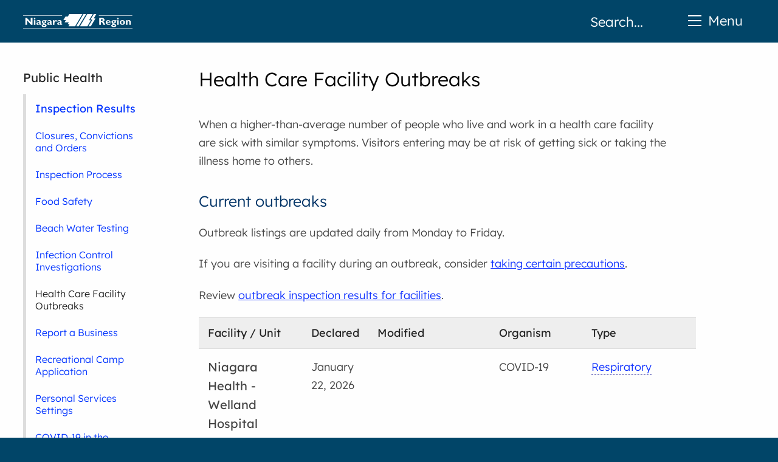

--- FILE ---
content_type: text/html; charset=utf-8
request_url: https://www.niagararegion.ca/health/inspect/outbreaks.aspx
body_size: 20896
content:


<!DOCTYPE HTML>
<HTML lang="en">
<HEAD>
<SCRIPT SRC='https://www.google.com/recaptcha/api.js' ASYNC DEFER></SCRIPT>

<SCRIPT TYPE="text/javascript">
<!--
	
	function GCaptchaFormSubmit(token)
	{
		//document.getElementById("committeeform").submit();
		
		document.getElementsByClassName('form_table')[0].submit();
	}
	
	function CheckFileSize(input)
	{
		var file = input.files[0];
		
		if (file)
		{
			if(file.size >= 5000000)
			{
				alert("Your file is too large. Submit a file less than 5 MB");
				input.value = "";
			}
			else if ( (file.size + globalFileSizeLimit) > 10000000 )
			{
				alert("All files being submitted must be less than 10 MB total");
				input.value = "";	
			}
			else
			{
				globalFileSizeLimit += file.size;
			}
		}
	}
	
//-->
</SCRIPT>


<TITLE>Health Care Facility Outbreaks - Niagara Region, Ontario</TITLE>
<!-- Keywds -->
<!-- Descptn -->
<META NAME="expires" CONTENT="YYYYMMDD">

<STYLE TYPE="text/css">
<!--	
	@media print {
		.form_table
		{
			display:none!important;	
		}
	}
	
	.highlight TD
	{
		animation:highlightrow 5s;
	}
	
	@keyframes highlightrow{
		from {background-color: #ffff99;}
		to {background-color: transparent;}
	}
	
-->
</STYLE>

<LINK REL="stylesheet" TYPE="text/css" HREF="/include/styles/tables.css" />

<LINK REL="stylesheet" TYPE="text/css" HREF="/include/styles/forms.css" />

<LINK REL="stylesheet" TYPE="text/css" HREF="/include/styles/definition.css" />

<link type="text/css" rel="stylesheet" href="//ajax.googleapis.com/ajax/libs/jqueryui/1.8/themes/base/jquery-ui.css">
<script type="text/javascript" src="//ajax.googleapis.com/ajax/libs/jquery/1.5/jquery.min.js"></script>
<script type="text/javascript" src="//ajax.googleapis.com/ajax/libs/jqueryui/1.8/jquery-ui.min.js"></script>


<META PROPERTY="twitter:card" CONTENT="summary">
<META PROPERTY="og:image" CONTENT="https://niagararegion.ca/icon-facebook.gif?q=1">
<META http-equiv="Content-Type" CONTENT="text/html;charset=utf-8">
<META NAME="viewport" CONTENT="width=device-width, initial-scale=1.0, maximum-scale=5.0, user-scalable=1" />
<META NAME="theme-color" CONTENT="#014568"/>

<META NAME="DATE" CONTENT="Tue, 27 May 2025 10:50:27 EST">


<LINK REL="preload stylesheet" AS="style" TYPE="text/css" HREF="/include/styles/styles-global.css"/>

<LINK REL="preload stylesheet" AS="style" TYPE="text/css" HREF="/include/styles/basic-elements.css"/>

<LINK REL="manifest" HREF="/include/scripts/manifest.json"/>




</HEAD>
<BODY>

<DIV id="divGlobalDebug"></DIV>

<DIV ID="divGlobalServiceDisruption"><DIV>
	<!-- <DIV STYLE="background:#ffd440; color:#000; padding:20px; width:100%; text-align:center; box-sizing:border-box;">
		<STRONG>Due to winter weather, some programs and services may be closed or cancelled. <a href="/service-disruptions/default.aspx">Learn about closures</a>.</STRONG> </DIV> -->

</DIV></DIV>

<DIV ID="global_container" role="main">

<DIV ID="global_screen" CLASS="global_mobile_padding">

	<!-- START CONTENT -->
	
		
		<DIV CLASS="global_inner_content_container">
		
	
			
			<DIV ID="global_content">
			
		

<H1>Health Care Facility Outbreaks</H1>

<P>When a higher-than-average number of people who live and work in a health care facility are sick with similar symptoms. Visitors entering may be at risk of getting sick or taking the illness home to others.</P>

<H2>Current outbreaks</H2>
<p>Outbreak listings are updated daily from Monday to Friday.</p>


    	<P>If you are visiting a facility during an outbreak, consider  <A HREF="#precautions">taking certain precautions</A>.</P>

      

          <P>Review <a href="/health/inspect/">outbreak inspection results for facilities</a>.</P>
          
      
    	<TABLE CLASS="table_content_divider_spaced full_width mobilePivot">
        	<TR>
            	<TH>Facility / Unit</TH>
                <TH>Declared</TH>
                <TH>Modified</TH>
                <TH>Organism</TH>
                <TH>Type</TH>
                <TH></TH>
            </TR>
    
    	<TR CLASS="">
        	<TD WIDTH="30%">
				<STRONG CLASS="fontUp">Niagara Health - Welland Hospital</STRONG><BR>
                <A HREF="https://www.google.ca/maps?q=65 Third St.
				Welland">
				65 Third St.</A><BR>
                Welland<BR>
                905-732-6111<BR/><BR/>
				4th Floor
                
           	</TD>
            
            <TD>
				January 22, 2026
           	</TD>
            <TD>
            	<BR/>
                
            </TD>            
            <TD>
               	COVID-19
        		
           	</TD>
            
            <TD>
                <A HREF="javascript:;" CLASS="definition" ONMOUSEOVER="show_hide_box(this, 'Respiratory', 'Symptoms may include fever, sore throat, cough and feeling unwell');" ONMOUSEOUT="show_hide_box(this);">Respiratory</A>
           	</TD>
            
            <TD>
				
           	</TD>            
       	</TR>    
    
    	<TR CLASS="">
        	<TD WIDTH="30%">
				<STRONG CLASS="fontUp">Crescent Park Lodge</STRONG><BR>
                <A HREF="https://www.google.ca/maps?q=4 Hagey Ave.
				Fort Erie">
				4 Hagey Ave.</A><BR>
                Fort Erie<BR>
                905-871-8330<BR/><BR/>
				Facility Wide
                
           	</TD>
            
            <TD>
				January 19, 2026
           	</TD>
            <TD>
            	January 22, 2026<BR/>
                Organism IdentifiedUnit/Floor Modified
            </TD>            
            <TD>
               	Norovirus/ Norwalk-like virus
        		
           	</TD>
            
            <TD>
                <A HREF="javascript:;" CLASS="definition" ONMOUSEOVER="show_hide_box(this, 'Gastroenteritis', 'Symptoms may include diarrhea, nausea and vomiting');" ONMOUSEOUT="show_hide_box(this);">Gastroenteritis</A>
           	</TD>
            
            <TD>
				
           	</TD>            
       	</TR>    
    
    	<TR CLASS="">
        	<TD WIDTH="30%">
				<STRONG CLASS="fontUp">Chippawa Creek at Bella Care Residence</STRONG><BR>
                <A HREF="https://www.google.ca/maps?q=8720 Willoughby Drive
				Niagara Falls">
				8720 Willoughby Drive</A><BR>
                Niagara Falls<BR>
                905-295-2727<BR/><BR/>
				Falls Unit
                
           	</TD>
            
            <TD>
				January 13, 2026
           	</TD>
            <TD>
            	<BR/>
                
            </TD>            
            <TD>
               	Influenza A
        		
           	</TD>
            
            <TD>
                <A HREF="javascript:;" CLASS="definition" ONMOUSEOVER="show_hide_box(this, 'Respiratory', 'Symptoms may include fever, sore throat, cough and feeling unwell');" ONMOUSEOUT="show_hide_box(this);">Respiratory</A>
           	</TD>
            
            <TD>
				
           	</TD>            
       	</TR>    
    
    	<TR CLASS="">
        	<TD WIDTH="30%">
				<STRONG CLASS="fontUp">Heidehof Home for the Aged</STRONG><BR>
                <A HREF="https://www.google.ca/maps?q=600 Lake St.
				St. Catharines">
				600 Lake St.</A><BR>
                St. Catharines<BR>
                905-935-3344<BR/><BR/>
				2nd Floor 
                
           	</TD>
            
            <TD>
				January 8, 2026
           	</TD>
            <TD>
            	<BR/>
                
            </TD>            
            <TD>
               	Unknown
        		
           	</TD>
            
            <TD>
                <A HREF="javascript:;" CLASS="definition" ONMOUSEOVER="show_hide_box(this, 'Respiratory', 'Symptoms may include fever, sore throat, cough and feeling unwell');" ONMOUSEOUT="show_hide_box(this);">Respiratory</A>
           	</TD>
            
            <TD>
				
           	</TD>            
       	</TR>    
    
    	<TR CLASS="">
        	<TD WIDTH="30%">
				<STRONG CLASS="fontUp">The Grand Canal Retirement Residence</STRONG><BR>
                <A HREF="https://www.google.ca/maps?q=439 King Street
				Welland">
				439 King Street</A><BR>
                Welland<BR>
                289-480-0125<BR/><BR/>
				Entire Facility
                
           	</TD>
            
            <TD>
				January 7, 2026
           	</TD>
            <TD>
            	January 22, 2026<BR/>
                Organism Identified
            </TD>            
            <TD>
               	Human Coronaviruses
        		<BR/>Note: This is not the Novel Coronavirus (2019-nCoV)
           	</TD>
            
            <TD>
                <A HREF="javascript:;" CLASS="definition" ONMOUSEOVER="show_hide_box(this, 'Respiratory', 'Symptoms may include fever, sore throat, cough and feeling unwell');" ONMOUSEOUT="show_hide_box(this);">Respiratory</A>
           	</TD>
            
            <TD>
				
           	</TD>            
       	</TR>    
    
    	</TABLE>
    



<!---
<A NAME="emails"></A>
<FORM ID="subForm" CLASS="js-cm-form form_table" ACTION="https://www.createsend.com/t/subscribeerror?description=" METHOD="post" DATA-ID="2BE4EF332AA2E32596E38B640E9056195B841BD47D5F255BAEEFF906C04C6236D03BF566E97A717245B3FACD4447AC6F2FCF97AC576E13D9C5D2C16E17148A5B">
	<DIV>  
    	
        <H3>Sign-up for Email Alerts</H3>
                
        <P><LABEL FOR="fieldName"><SPAN>Name</SPAN>
     	<INPUT ID="fieldName" NAME="cm-name" CLASS="field_fullname" TYPE="text" /></LABEL>
        </P>
        
        <P><LABEL FOR="fieldEmail"><SPAN>Email</SPAN>
		<INPUT ID="fieldEmail" NAME="cm-vhhitl-vhhitl" TYPE="email" CLASS="js-cm-email-input field_email" REQUIRED /></LABEL>
        </P>
        
        <P><BUTTON CLASS="js-cm-submit-button submit" TYPE="submit">Subscribe</BUTTON></P>
        
  	</DIV>
</FORM>

<SCRIPT TYPE="text/javascript" SRC="https://js.createsend1.com/javascript/copypastesubscribeformlogic.js"></SCRIPT>
-->
					
<H2>Prevent the spread of infection</H2>
<p>Niagara Region Public Health works with facilities and provide infection prevention and control best practices to manage outbreaks.</p>
<p>Watch the <a href="https://www.youtube.com/watch?v=LebqZmmY9E0&feature=youtu.be">COVID-19 in Niagara outbreak management video</a>.</p>
<p>For more information, call 905-688-8248 ext. 7590 or 1-888-505-6074 (Monday to Friday, 8:30 a.m. - 4:30 p.m.).</p>
<!--
<H2><A NAME="precautions"></A>Precautions Taken During an Outbreak</H2>

<P>When a health care facility has an outbreak, the following measures are put into place to help decrease the spread of illness:</P>

<UL CLASS="spacing">
	<LI>Keeping sick residents in their rooms</LI>
    <LI>Keeping residents that are not sick on their own units</LI>
    <LI>No group activities</LI>
	<LI>Increased housekeeping on the unit or throughout the facility</LI>
    <LI>Limiting visitors</LI>
    <LI>Visitors to visit only their family member(s)</LI>
</UL>


<H2>Visiting a Health Care Facility During an Outbreak</H2>

<UL CLASS="spacing">
	<LI>Do not visit if you are ill</LI>
    <LI>Check in at the reception or front desk upon arrival</LI>
    <LI>Clean your hands before entering and exiting the building and before and after visiting</LI>
    <LI>Visit only your family member</LI>
    <LI>Limit foods that you bring into a facility for your family members to eat, spoiled food can cause illness</LI>
    <LI>Adhere to all infection control measures provided to you by the facility</LI>
    <LI>Make sure your routine vaccinations are up to date</LI>
    <LI>Everyone in the family should get their flu shot every year.  If you are protected from the flu you cannot pass it on to loved ones.</LI>
</UL> 
  
<H2>Prevent the Spread of Infection</H2>

<P>We work with facilities and provide infection prevention and control best practices to prevent outbreaks.</P>

<P>Follow these steps to help <A HREF="/health/vaccinations/flu/stop-the-spread.aspx">stop the spread of the infection</A>.</P>

<P>For more information, call 905-688-8248 ext. 7330 or 1-888-505-6074 (Monday to Friday, 8:30 a.m. - 4:30 p.m.).</P> --->



<DIV ID="global_bottom_nav">
	
	<DIV CLASS="global_inner_content_container">
		
		<FORM NAME="pg_feedback" ID="page_feedback" CLASS="">
			
			<FIELDSET ROLE="group" ARIA-LABEL="Page Feedback">
			
				<LEGEND>Page Feedback</LEGEND>
				
				<SPAN>Did you find what you were looking for today?</SPAN>
				
				<LABEL FOR="glbl_page_fb_yes"><INPUT TYPE="radio" ID="glbl_page_fb_yes" NAME="page_fb" CLASS="page_fb_yes" VALUE="Y" ONCLICK="feedback_click('y')">Yes</LABEL>
				
				<LABEL FOR="glbl_page_fb_no"><INPUT TYPE="radio" ID="glbl_page_fb_no" NAME="page_fb" CLASS="page_fb_no" VALUE="N" ONCLICK="feedback_click('n')">No</LABEL>
				
				<INPUT TYPE="hidden" NAME="referer" VALUE="">
			
			</FIELDSET>
					
			<INPUT TYPE="submit" CLASS="hide" VALUE="Submit your Feedback">
			
		</FORM>
	
	</DIV>

</DIV>


</DIV>
<!-- END GLOBAL CONTENT -->

<!-- LEFT NAV -->
<DIV ID="global_left_nav" role="navigaton" aria-label="Secondary"><H2><A HREF="/health" CLASS=" TITLE="Public Health">Public Health</A></H2><H3><A HREF="/health/inspect/" CLASS="firstHeader" TITLE="Inspection Results">Inspection Results</A></H3><UL CLASS="extraIndent">
<LI CLASS="first_link"><A HREF="/health/inspect/closures-and-convictions.aspx" TITLE="Closures, Convictions and Orders" CLASS="fxRippleDark ">Closures, Convictions and Orders</A></LI>
<LI><A HREF="/health/inspect/inspection-process.aspx" TITLE="Inspection Process" CLASS="fxRippleDark ">Inspection Process</A></LI>
<LI><A HREF="/living/health_wellness/food-safety/default.aspx" TITLE="Food Safety" CLASS="fxRippleDark ">Food Safety</A></LI>
<LI><A HREF="/living/water/beaches/default.aspx" TITLE="Beach Water Testing" CLASS="fxRippleDark ">Beach Water Testing</A></LI>
<LI><A HREF="/living/health_wellness/inspect/ipac/default.aspx" TITLE="Infection Control Investigations" CLASS="fxRippleDark ">Infection Control Investigations</A></LI>
<LI><A HREF="/health/inspect/outbreaks.aspx"  TITLE="Health Care Facility Outbreaks" CLASS="fxRippleDark  on_page">Health Care Facility Outbreaks</A></LI>
<LI><A HREF="/mailto.aspx?email=inspect&name=Report+a+Business&subject=Business Health and Safety Inspection" TITLE="Report a Business" CLASS="fxRippleDark ">Report a Business</A></LI>
<LI><A HREF="/health/inspect/camps.aspx" TITLE="Recreational Camp Application" CLASS="fxRippleDark ">Recreational Camp Application</A></LI>
<LI><A HREF="/health/inspect/personal-services.aspx" TITLE="Personal Services Settings" CLASS="fxRippleDark ">Personal Services Settings</A></LI>
<LI><A HREF="/health/covid-19/reopen/workplace-exposure.aspx" TITLE="COVID-19 in the Workplace" CLASS="fxRippleDark ">COVID-19 in the Workplace</A></LI>
<LI><A HREF="/health/inspect/disclaimer.aspx" TITLE="Disclaimer" CLASS="fxRippleDark ">Disclaimer</A></LI>
</UL>
	
</DIV>
<!-- END LEFT NAV -->

</DIV>
<!-- END GLOBAL INNER CONTENT CONTAINER -->

</DIV>
<!-- END GLOBAL SCREEN -->

<DIV ID="global_header">
	
	<DIV ID="global_navigation" ROLE="navigation" aria-label="Primary" CLASS="global_inner_content_container">
		
		<DIV ID="gobal_home_logo"><A HREF="/default.aspx">Home</A></DIV>
		
		<DIV ID="global_top_menu">

	<UL>
		<LI>
			<A HREF="javascript:;" ID="global_menu_button">
			<SPAN CLASS="globalMenuSpan"></SPAN>
			<SPAN CLASS="globalMenuSpan"></SPAN>
			<SPAN CLASS="globalMenuSpan"></SPAN>Menu</A>
			<UL>
				<LI><A HREF="/business/default.aspx?topnav=1" CLASS="fxRippleLight">Business and Development</A></LI>
				<LI><A HREF="/government/hr/careers/default.aspx?topnav=1" CLASS="fxRippleLight">Careers, Job Opportunities</A></LI>
				<LI><A HREF="/living/childcare/default.aspx?topnav=1" CLASS="fxRippleLight">Child Care, Assistance</A></LI>
				<LI><A HREF="/waste/default.aspx?topnav=1" CLASS="fxRippleLight">Garbage, Recycling and Organics</A></LI>
				<LI><A HREF="/government/default.aspx" CLASS="fxRippleLight">Government and Council</A></LI>
				<LI><A HREF="/health/default.aspx?topnav=1" CLASS="fxRippleLight">Health and Safety</A></LI>				
				<LI><A HREF="/government/budget-taxes/default.aspx?topnav=1" CLASS="fxRippleLight">Property Taxes</A></LI>
				<LI><A HREF="/living/provincial-offences/default.aspx?topnav=1" CLASS="fxRippleLight">Provincial Courts, By-laws</A></LI>
				<LI><A HREF="/living/seniors/default.aspx?topnav=1" CLASS="fxRippleLight">Seniors Services, Long-term Care</A></LI>
				<LI><A HREF="/social-services/default.aspx?topnav=1" CLASS="fxRippleLight">Social Assistance</A></LI>
				<LI><A HREF="/transportation/default.aspx?topnav=1" CLASS="fxRippleLight">Transportation, Roads, Trails</A></LI>
				<LI><A HREF="/water_wastewater/default.aspx?topnav=1" CLASS="fxRippleLight">Water and Wastewater</A></LI>
			</UL>
		</LI>
	</UL>
	
</DIV><DIV ID="global_search_wrapper">

	<form method="GET" action="/search/default.aspx" name="search" id="searcher" onsubmit="return checkSearchBox()"><label aria-label="Search"><span class="hide">Search</span><input type="TEXT" title="Search" name="query" size="25" maxlength="50" id="search_box" 
placeholder="Search..."></label><input type="submit" value="Search" id="search_button" title="Search our Site"></form>
	
</DIV>
		
	</DIV>

</DIV><DIV ID="global_footer" role="contentinfo">
		
	<DIV CLASS="global_inner_content_container global_mobile_padding">
						
		<P CLASS="global_footer_links">
			<A CLASS="fxRippleLight" HREF="/main/Service.aspx?footer=1">A - Z Services</A>
			<A CLASS="fxRippleLight" HREF="/government/contact/default.aspx?footer=1">Contact Us</A>
			<A CLASS="fxRippleLight" HREF="/government/hr/careers/default.aspx?footer=1">Job Opportunities</A>
			<A CLASS="fxRippleLight" HREF="/more/disclaimer/default.aspx?footer=1">Disclaimer and Privacy</A>
			<A CLASS="fxRippleLight" HREF="/living/accessibility/default.aspx?footer=1">Accessibility</A>
			<A CLASS="fxRippleLight" HREF="/news/default.aspx?footer=1">News and Notices</A>
		</P>
				
		<P>&copy; Niagara Region - 1815 Sir Isaac Brock Way, Thorold, ON, L2V 4T7 - Phone: 905-980-6000, Toll-free: 1-800-263-7215</P>
		
		<P>
			<A HREF="http://www.facebook.com/niagararegion"><IMG CLASS="gllbFooterLogo" ALT="Facebook Logo" SRC="/art/logos/facebook-2018.png"></A>
			<A HREF="http://twitter.com/niagararegion"><IMG CLASS="gllbFooterLogo" ALT="X Logo" SRC="/art/logos/x-logo.png"></A>
			<A HREF="http://www.youtube.com/niagararegionca"><IMG CLASS="gllbFooterLogo" ALT="YouTube Logo" SRC="/art/logos/youtube-2018.png"></A>
			
			<A HREF="https://www.instagram.com/accounts/login/?next=/niagararegionca/"><IMG CLASS="gllbFooterLogo" ALT="Instagram Logo" SRC="/art/logos/instagram-white.png"></A>
			
			<A HREF="https://ca.nextdoor.com/agency-detail/on/niagara/niagara-region/"><IMG CLASS="gllbFooterLogo" ALT="Nextdoor Logo" SRC="/art/logos/nextdoor-white.png"></A>
			
			<A HREF=" https://ca.linkedin.com/company/niagara-region"><IMG CLASS="gllbFooterLogo" ALT="LinkedIn Logo" SRC="/art/logos/linkedin.png"></A>
			
		</P>
		
	</DIV>
	
</DIV>
		

</DIV>
<!-- END GLOBAL CONTAINER -->



<SCRIPT TYPE="text/javascript" ASYNC>
<!-- var serverCurrentMO = 01;  var serverCurrentDD = 26;  var serverCurrentYYYY = 2026;  var serverCurrentDOW = 'Mon';  var serverCurrentHH = 02;  var serverCurrentMM = 04;  var globalDevice = 'D'; //-->
</SCRIPT>



<NOSCRIPT ID="deferred-styles">

	<LINK REL="stylesheet" TYPE="text/css" HREF="/Include/styles/styles-desktop.css" MEDIA="screen and (min-width:961px)"/>
	<LINK REL="stylesheet" TYPE="text/css" HREF="/Include/styles/styles-1200.css" MEDIA="screen and (max-width:1200px)"/>
	<LINK REL="stylesheet" TYPE="text/css" HREF="/Include/styles/styles-960.css" MEDIA="screen and (max-width:960px)"/>
	<LINK REL="stylesheet" TYPE="text/css" HREF="/Include/styles/styles-700.css" MEDIA="screen and (max-width:700px)"/>
	<LINK REL="stylesheet" TYPE="text/css" HREF="/Include/styles/styles-common.css"/>
	<LINK REL="stylesheet" TYPE="text/css" HREF="/Include/styles/brands/niagararegion.css"/>
	<LINK REL="stylesheet" TYPE="text/css" HREF="/Include/styles/printer.css" MEDIA="print"/>
	
</NOSCRIPT>

<SCRIPT ASYNC SRC="/Include/scripts/scripts.js" TYPE="text/javascript"></SCRIPT>

<script async src="https://www.googletagmanager.com/gtag/js?id=G-QLLV78NV6X"></script>

<SCRIPT SRC="/Include/scripts/analytics.js" TYPE="text/javascript"></SCRIPT>

<SCRIPT ASYNC SRC="/include/scripts/loadcss.js" TYPE="text/javascript"></SCRIPT>



</BODY>
</HTML>

--- FILE ---
content_type: text/css
request_url: https://www.niagararegion.ca/include/styles/tables.css
body_size: 1470
content:
	
	.table_content_divider, .table_content_divider_spaced
	{
		border-collapse: collapse;
	}
	
	.table_content_divider P,
	.table_content_divider UL,
	.table_content_divider_spaced P,
	.table_content_divider_spaced UL
	{
		margin-top:0!important;
	}
	
	.no_headers
	{
		border-top:1px solid #DDD;
	}
	
	.full_width
	{
		width:100%;
	}

	.table_content_divider CAPTION, .table_content_divider_spaced CAPTION
	{
		font-size: 1.1em;
		font-weight: bold;
		text-align: left;
		
		margin-bottom: 1em;
		margin-top: 1em;
		color: #014568;
	}

	.table_content_divider TH, .table_content_divider_spaced TH
	{
    font-weight: bold;
    vertical-align: top;
    padding: 10px 15px;
    background-color: #EEE;
    color: #222;
    border-top: 1px solid #DDD;
    border-bottom: 1px solid #DDD;
    text-align: left;
		
		/*text-align: left;
		font-weight: bold;
		text-transform:uppercase;
		font-size:.9em;
		vertical-align: top;		
		padding:10px 5px;
		color:#222;
		border-bottom:3px solid #999;*/
	}

	.table_content_divider TD, .table_content_divider_spaced TD
	{
		vertical-align: top;
		padding:10px;
		border-bottom: 1px solid #DDD;
	}

	.table_content_divider_spaced TD
	{
		padding: .7em 5px 1.2em 5px;
		padding: 15px;
		border-bottom: 1px solid #DDD;
	}
	
	
	.table_content_divider_spaced.highlight_row TR TD
	{
		transition:background-color .2s ease-out;
	}
	
	.table_content_divider_spaced.highlight_row TR:hover TD
	{
		background-color:rgba(100,100,100,0.1);
		/*background-color:rgba(0,0,0,0.1);*/
		cursor:pointer;
	}
	
	
	.sortable TH
	{
		position:relative;	
		cursor:pointer;
	}
	
	.sortable TH:after
	{
		content:" \25E2";
		vertical-align:middle;
		font-size:.8em;
	}
	
	.sortable TH.sorttable_sorted,
	.sortable TH.sorttable_sorted_reverse
	{
		color:#66cc33;
	}
	
	
	.sortable TH.sorttable_sorted:after
	{
		content:" \25E2";
		vertical-align:middle;
	}
	
	.sortable TH.sorttable_sorted_reverse:after
	{
		content:" \25E5";
		vertical-align:bottom;
	}
	
	
	@media screen and (min-width:701px) {
		.totalRow TD
		{
			border-top:5px solid #999!important;
		}
	}
	
	.table_overflow_wrapper
	{
		overflow:visible;
		overflow-x:auto;
		position:relative;
	}
	
	.scrolltable
	{
		overflow:auto;
		//max-height:400px;
	}
	
	.table_overflow_wrapper THEAD,
	.table_overflow_wrapper TBODY
	{
		//display:block;
	}
	
	.table_overflow_wrapper TH
	{
		
	}
	
	
	.table_overflow_wrapper.min70 TD
	.table_overflow_wrapper.min70 TH
	{
		min-width:70px;
	}
	
	.table_overflow_wrapper.max70 TD
	.table_overflow_wrapper.max70 TH
	{
		max-width:70px;
	}
	
	.table_overflow_wrapper.min80 TD
	.table_overflow_wrapper.min80 TH
	{
		min-width:80px;
	}
	
	.table_overflow_wrapper.max80 TD
	.table_overflow_wrapper.max80 TH
	{
		max-width:80px;
	}
	
	.table_overflow_wrapper.min90 TD
	.table_overflow_wrapper.min90 TH
	{
		min-width:90px;
	}
	
	.table_overflow_wrapper.max90 TD
	.table_overflow_wrapper.max90 TH
	{
		max-width:90px;
	}
	
	.table_overflow_wrapper.min100 TD
	.table_overflow_wrapper.min100 TH
	{
		min-width:100px;
	}
	
	.table_overflow_wrapper.min110 TD
	.table_overflow_wrapper.min110 TH
	{
		min-width:110px;
	}
	
	.table_overflow_wrapper.min120 TD
	.table_overflow_wrapper.min120 TH
	{
		min-width:120px;
	}
	
	.table_overflow_wrapper.max120 TD
	.table_overflow_wrapper.max120 TH
	{
		max-width:120px;
	}
	
	.table_overflow_wrapper.min130 TD
	.table_overflow_wrapper.min130 TH
	{
		min-width:130px;
	}
	
	
	
	.table_overflow_wrapper TBODY
	{
		overflow-y:auto;
		width:100%;
		max-height:400px;
		position:relative;
	}
	
	.table_overflow_wrapper TBODY::-webkit-scrollbar
	{
		display:none;
	}
	
	
	
	
	
	
	.nowrap TD,
	.nowrap TH
	{
		white-space:nowrap;
	}
	
	
	/* Mobile */
@media only screen and (max-width: 767px) {
	
	table.responsive { margin-bottom: 0; }
	
	.pinned { position: absolute; left: 0; top: 0; background: #fff; width: 35%; overflow: hidden; overflow-x: scroll; border-right: 1px solid #ccc; border-left: 1px solid #ccc; }
	.pinned table { border-right: none; border-left: none; width: 100%; }
	.pinned table th, .pinned table td { white-space: nowrap; }
	.pinned td:last-child { border-bottom: 0; }
	
	div.table-wrapper { position: relative; margin-bottom: 20px; overflow: hidden; border-right: 1px solid #ccc; }
	div.table-wrapper div.scrollable { margin-left: 35%; }
	div.table-wrapper div.scrollable { overflow: scroll; overflow-y: hidden; }	
	
	table.responsive td, table.responsive th { position: relative; white-space: nowrap; overflow: hidden; }
	table.responsive th:first-child, table.responsive td:first-child, table.responsive td:first-child, table.responsive.pinned td { display: none; }
	
	
}
	
	@media screen and (max-width:700px)
	{
		
		TD.center
		{
			text-align:left!important;
		}
		
		.mobilePivot
		{
			border-bottom:2px solid #DDD!important;	
			empty-cells: hide!important;
		}
		
		.mobilePivot TR
		{
			border-top:2px solid #DDD;
			position:relative;
		}
		
		.mobilePivot TD
		{
			float:left;
			border:0;
			padding:10px 5px;
			width:100%;
			box-sizing:border-box;
		}
		
		.mobilePivot TR.inlineCells TD,
		.mobilePivot TR TD.inlineCell
		{
			width:auto;
		}
		
		
		.mobilePivot TR TD:first-child
		{
			padding-top:20px;
		}
		
		.mobilePivot TR TD:last-child
		{
			padding-bottom:20px;
		}
		
		
		.mobilePivot TD:before
		{
			content: attr(data-th)" ";
			white-space:pre-line;
		}
		
		.mobilePivot.boldedHeaders TD:before
		{
			font-weight:bold;
		}
		
		.mobilePivot.fullHeaders TD:before
		{
			display:block;
		}
		
		.mobilePivot.no_headers TD:before
		{
			content:normal;
		}
		
		.mobilePivot TH
		{
			display:none;
		}	
	}


--- FILE ---
content_type: text/css
request_url: https://www.niagararegion.ca/include/styles/forms.css
body_size: 7807
content:
	.form_table, .form_table_asp
	{
		padding-bottom: 5px;
		color:#555;
		position:relative;
		margin-top:50px;
	}
	

	.form_table H2, .form_table_asp H2
	{
		margin: 1em 0 0 0 !important;
	}

	.form_table H3, .form_table_asp H3
	{
		margin-bottom: 1.5em!important;
		font-weight: normal!important;
		padding: 0!important;
		background-color:#EEE;
	}

	.form_table H4, .form_table_asp H4
	{

	}
	
	.asp_form > div:first-child,
	.asp_form > div:nth-child(2)
	{
		display:none;
	}

	.form_table > DIV
	{
		background-color: #F9F9F9;
		clear:both;
		padding: 0 30px 30px 30px;
	}

	.form_table_asp DIV
	{
		/*background-color: #FFF!important;
		border-top: 1px solid #FFF!important;
		margin: 0;
		padding: 15px;*/
		
	}
	
	.form_table_asp #begin_box
	{
		padding: 0!important;
		/*background-color: #F9F9F9!important;
		padding: 0 0 1em 5px;
		margin: 1.2em 0 .5em 0;
		font: normal normal 1em Arial, Helvetica, sans-serif;
		*/
	}

	.form_table_asp #begin_box DIV
	{
		background-color: #F9F9F9;
		padding: 15px;
		/*background-color: #F9F9F9!important;
		padding: 0 0 1em 5px;
		margin: 1.2em 0 .5em 0;
		font: normal normal 1em Arial, Helvetica, sans-serif;
		*/
	}


	.form_table DIV DIV, .form_table_asp #begin_box DIV DIV
	{
		/*background: none;
		width: inherit;
		margin: 0;
		border-top: 0;*/
	}

	.form_table > DIV H3, .form_table_asp > DIV H3
	{
		padding:15px 45px 15px 15px!important;
		text-indent: 5px;
		color: #014568;
		font-weight: bold;
		font-size: 1.1em !important;
		margin: 5px -30px;
	}


	.form_table .divider
	{
		border-bottom: 1px solid #DDD;
	}


	.form_table P
	{
		clear: both;
	}
	
	.form_table P.prevcheck
	{
		margin-bottom:5px!important;
	}

	.form_table P SPAN, .form_fields P SPAN
	{
		display:block;
		float:none!Important;
		text-align:left!Important;
		font-weight:600!important;
		color:#444;
		width:100%!important;
	}

	.form_table SMALL
	{
		color: #A00 !important;
		font-size: .9em;
		font-weight: normal;
	}

	.form_table SMALL.hint
	{
		color:#333!important;
	}

	.form_table SMALL.required, .form_fields SMALL.required
	{
		color: #A00!important;
		display: inline-block;
		font-weight: bold;
		
	}

	.form_table P.required
	{
		color: #A00!important;
		text-align: right;
		margin: 0 0 -1em 0;
		position:absolute;
		top:-50px; right:15px;
	}

	.form_table INPUT.f10, .form_table SELECT.f10, .form_table TEXTAREA.f10 { width: 7%; }
	.form_table INPUT.f20, .form_table SELECT.f20, .form_table TEXTAREA.f20 { width: 14%; }
	.form_table INPUT.f30, .form_table SELECT.f30, .form_table TEXTAREA.f30 { width: 21%; }
	.form_table INPUT.f40, .form_table SELECT.f40, .form_table TEXTAREA.f40 { width: 28%; }
	.form_table INPUT.f50, .form_table SELECT.f50, .form_table TEXTAREA.f50 { width: 35%; }
	.form_table INPUT.f60, .form_table SELECT.f60, .form_table TEXTAREA.f60 { width: 42%; }
	.form_table INPUT.f70, .form_table SELECT.f70, .form_table TEXTAREA.f70 { width: 49%; }
	.form_table INPUT.f80, .form_table SELECT.f80, .form_table TEXTAREA.f80 { width: 56%; }
	.form_table INPUT.f90, .form_table SELECT.f90, .form_table TEXTAREA.f90 { width: 63%; }
	.form_table INPUT.f100, .form_table SELECT.f100, .form_table TEXTAREA.f100 { width: 70%; }

	.form_table INPUT, .form_table SELECT, .form_table TEXTAREA, .form_fields INPUT, .form_fields SELECT, .form_fields TEXTAREA 
	{
		padding: 8px;
		font-size:1.0em!important;
		box-sizing:border-box;
		box-shadow:none!important;
	}

	.form_fields INPUT, .form_fields SELECT, .form_fields TEXTAREA
	{
		width:100%;	
	}

	#captcha_privacy
	{
		float: right;
		margin: -32px 25px 30px 0;
	}

	.form_table .field_fullname,
	.form_table .field_firstname,
	.form_table .field_lastname
	{
		width: 40%;
		
	}

	.form_table .field_address
	{
		width: 50%;
	}

	.form_table .field_city
	{
		width: 25%;
	}
	
	.form_table .field_quantity
	{
		width:25%;
		min-width:100px;	
	}
	
	.form_table .field_postal
	{
		width: 15%;
	}

	.form_table .field_phone
	{
		width: 25%;
	}

	.form_table .field_ext
	{
		width: 8%;
	}

	.form_table .field_email
	{
		width: 45%;
	}

	.form_table .field_textarea
	{
		width: 65%;
		font-family: 'Open Sans', sans-serif;
	}
	
	.form_table P.submitp_para
	{
		margin:20px auto;
		text-align:center;
	}

	.form_table .submit, .form_fields .submit
	{
		-webkit-appearance:none!important;
		appearance:none!important;
		text-align: center;
		padding:12px 20px;
		/*background:#99cc66!important;*/
		background:#0033FF!Important;
		color:#FFF!important;
		border:0!important;
		font-size:1.0em!Important;
		font-family:"Open Sans", sans-serif!important;
		font-weight:bold;
		cursor:pointer;
		transition:background .1s ease-out;
	}
	
	.form_table .submit:hover, .form_fields .submit:hover
	{
		background:#0011DD!important;
	}
	
	.form_table .submit:hover
	{
		/*background:#66cc33!important;*/
	}

	.form_table .submit INPUT
	{
		padding: 5px 20px;
	}
	
	.form_table .field_file:after
	{
		content:"(Must be less than 5 MB)";
		display:block;
		margin-top:5px;		
	}
	
	DIV.table_overflow
	{
		width:100%;
		overflow-x:auto;	
	}
	
	.form_table .g-privacy-s
	{
		float:right; width:45%;
		
	}
	
	/*.form_table .g-recaptcha
	{
		float:left; width:45%;
		overflow:hidden;
	}*/
	
	.grecaptcha-badge
	{
		display:none!Important;
	}
	
	.form_table A.add-item,
	.form_table A.remove-item
	{
		display:inline-block;
		padding-left:15px;
		position:relative;
	}
	
	.form_table A.add-item:before
	{
		content:"+";
	}
	
	.form_table A.remove-item:before
	{
		content:"\00d7";
	}
	
	.form_table A.remove-item:before,
	.form_table A.add-item:before
	{
		position:absolute;
		left:0; top:0;
		font-weight:bold;
		font-size:1.1em;
	}
	
	.form_table INPUT.datepicker
	{
		background:#FFF url(/art/css-icons/calendar.png) no-repeat 95% center;
		border:1px solid #CCC;
		padding-right:20px;
	}
	
	UL.check_radio_list
	{
		list-style-type:none;
		margin:0; padding:0;	
	}
	
		UL.check_radio_list LI
		{
			position:relative;
			padding:10px 10px 10px 30px;	
		}
		
		UL.check_radio_list LI INPUT[type=checkbox],
		UL.check_radio_list LI INPUT[type=radio]
		{
			position:absolute;
			top:15px; left:0;
		}
	
	
	@media screen and (max-width:700px)
	{
		.form_table > DIV
		{
			padding:0 15px 15px 15px;
		}
		
		.form_table > DIV H3, .form_table_asp > DIV H3
		{
			padding:15px 40px 15px 20px!important;
			margin: 5px -15px;
		}
		
		.form_table .field_fullname,
		.form_table .field_firstname,
		.form_table .field_lastname
		{
			width: 100%;
		}
	
		.form_table .field_address
		{
			width: 100%;
		}
	
		.form_table .field_city
		{
			width: 100%;
		}
	
		.form_table .field_postal
		{
			width: 50%;
		}
	
		.form_table .field_phone
		{
			width: 100%;
		}
	
		.form_table .field_ext
		{
			width: 50%;
		}
	
		.form_table .field_email
		{
			width: 100%;
		}
	
		.form_table .field_textarea
		{
			width: 100%;
		}
	
		.form_table .mobile_break
		{
			display:block;
			clear:both;
			margin-top:10px;
		}
		
		.form_table .g-privacy-s,
		.form_table .g-recaptcha
		{
			float:none; width:100%;
		}
	}
	
	.cloneBox
	{
		border:2px solid #DDD;
		padding:0 20px;	
		margin-bottom:30px;
	}
	
	
	
	@media screen and (min-width:701px)
	{
		.form_table .table_content_divider_spaced TH
		{
			border-top:0;
			border-bottom:3px solid #999;
			background:none!Important;	
		}
		.form_table .table_content_divider_spaced TD
		{
			border-top:2px solid #EEE;
			border-bottom:0;
		}
	}


--- FILE ---
content_type: text/css
request_url: https://www.niagararegion.ca/include/styles/definition.css
body_size: 817
content:
#defn_box {
		background:#333!Important;
		background-color:rgba(10,10,10,0.9)!Important;
		border-radius:5px;
		padding:20px;
		vertical-align: bottom;
		width: 200px;
		position: absolute;
		display: block;
		z-index: 500;
		color:#DDD;
		//margin-top:-15px;
		//margin-top:-100%!important;
	}

	#defn_box H6 {
		padding-bottom:10px;
		color: #FFF;
		margin: 0;
		font-size:12pt;
		font-weight:normal!important;
	}

	#defn_box P {
		margin: 0;
	 }

	#defn_box UL {
		padding: 0;
		margin: 0 0 0 18px;
		list-style: square;
	 }

	#defn_box LI {
		margin: 0 0 2px 5px;
	}

	#global_content A.definition, #global_content A.definition:visited {
		border-bottom: 1px dashed #008;
		text-decoration:none;
	}
	
	#global_content A.definition:hover
	{
		text-decoration:none;
	}

--- FILE ---
content_type: text/css
request_url: https://www.niagararegion.ca/Include/styles/styles-1200.css
body_size: 342
content:
#global_screen
{
	/*padding:0 15px;*/
	box-sizing:border-box;
}

#global_content
{
	margin-right:0;
	width:75%;
}

.global_mobile_padding
{
	padding:0 5px;	
}

/* HEADER */
#gobal_home_logo A
{
	width:205px;
	margin-left:15px;
}

/* FOOTER */
#global_footer
{
	padding:0 15px 50px 15px;
	box-sizing:border-box;
}

--- FILE ---
content_type: text/css
request_url: https://www.niagararegion.ca/Include/styles/styles-700.css
body_size: 1563
content:


#global_search_wrapper
{
	position:static!important;
}

	#global_search_wrapper FORM
	{
		position:static!important;
	}
	
	#global_search_wrapper FORM INPUT[type=text]
	{
		width:100px;
		padding-left:45px;
		min-width:0;
	}

	#global_search_wrapper FORM INPUT[type=text]:focus
	{
		width:100%;
		position:absolute;
		top:0; left:0;
	}
	
	#global_search_wrapper FORM INPUT[type=text]::-webkit-placeholder
	{
		color:#014568!important;
	}
	
	#global_search_wrapper FORM INPUT[type=text]::-moz-placeholder
	{
		color:#014568!important;
	}
	
	#global_search_wrapper FORM INPUT[type=text]:-ms-input-placeholder
	{
		color:#014568!important;
	}
	
	#global_search_wrapper FORM INPUT[type=text]::placeholder
	{
		color:#014568!important;
	}
	
	#global_search_wrapper FORM INPUT[type=text]:focus::placeholder
	{
		color:#FFF!important;
	}
	
	#global_top_menu
	{
		width:60px;	
	}
	
	#global_menu_button
	{
		width:100%!important;	
		overflow:hidden!important;
		display:block;
		text-indent: 500%!important;
    	white-space: nowrap;
		padding-left:20px!important;
	}
	
/* PAGE FEEDBACK */
#page_feedback > FIELDSET > LABEL
{
	display:block;
	padding:15px 0 0 0;
}

#page_feedback > FIELDSET > LABEL > INPUT
{
	margin-right:10px;
}

#page_feedback > FIELDSET
{
	padding:20px 5px;	
}

#page_feedback TEXTAREA,
#page_feedback INPUT[type=email]
{		
	width: 100%;
	box-sizing:border-box;
}
/* END PAGE FEEDBACK */


/* FOOTER */
.global_footer_container
{
	width:100%;
}




--- FILE ---
content_type: text/css
request_url: https://www.niagararegion.ca/Include/styles/brands/niagararegion.css
body_size: 946
content:
		
	/* HTML / BODY */	
	BODY
	{
		background-color:#014568;
	}

	#global_screen,
	#global_content
	{
		background-color:#FEFEFE;
	}


	/* HEADER */
	#global_header
	{
		background-color:#014568;
		float:left;
	}

	
	#gobal_home_logo A
	{
		/*background:url(/Include/global/images/nr_logo_final_mobile.png) no-repeat left center;*/
		background:url(/Include/global/images/nr-logo-vector.svg) no-repeat left center;
		background-size:100%;
	}
	
		#global_search_wrapper FORM INPUT[type=text]
		{
			font-family:"Lexend", sans-serif;
			color:#FFF;
			cursor:pointer;
			background:none;
		}
		
				
		
		#global_search_wrapper FORM INPUT[type=text]:hover
		{
			background-color:rgba(0,0,0,0.5)!Important;
		}
		
		#global_search_wrapper FORM INPUT[type=text]:focus
		{
			background-color:#000!important;
			color:#FFF;
		}
		
		#global_search_wrapper FORM INPUT[type=submit]
		{
			display:none;
		}
		
		#global_search_wrapper FORM INPUT::-webkit-input-placeholder
		{
			color:#FFF!important;
		}
		
		#global_search_wrapper FORM INPUT::-moz-placeholder
		{
			color:#FFF!important;	
		}
		
		#global_search_wrapper FORM INPUT:-moz-placeholder
		{
			color:#FFF!important;
		}
		
		#global_search_wrapper FORM INPUT:-ms-input-placeholder
		{
			color:#FFF!important;
		}
	
	
		#global_top_menu #global_menu_button
		{
			color:#FFF!important;
		}
		
		#global_top_menu #global_menu_button SPAN.globalMenuSpan
		{
			background-color:#FFF;
		}
		
		#global_top_menu > UL > LI:hover > #global_menu_button
		{
			background-color:rgba(0,0,0,0.5);	
		}
		
		#global_top_menu > UL > LI:focus-within > #global_menu_button
		{
			background-color:rgba(0,0,0,0.5);	
		}
		
		#global_top_menu > UL > LI > #global_menu_button:focus
		{
			/*background-color:#000;	*/
		}
		
		#global_top_menu UL > LI > UL
		{
			background-color:#000;
		}
		
		#global_top_menu UL > LI > UL > LI > A
		{
			color:#FFF!important;
		}



/* FOOTER */
#global_footer
{
	text-align:center;
	padding:20px 0;
	background:#014568;
	color:#EEE;
}
	
	#global_footer HR
	{
		border:0;
		border-top:2px solid #DDD;
		display:none;
	}

	#global_footer A
	{
		color:#FFF!important;
	}
	
	#global_footer .global_footer_links A
	{
		display:inline-block;
		padding:5px 20px;
	}
	
	.gllbFooterLogo
	{
		width:30px;
		display:inline-block;
		vertical-align:middle;
		border:0;
		padding:10px;
	}
	
	@media screen and (max-width:700px)
	{
		#global_footer .global_footer_links A
		{
			display:block;
			padding:10px;
		}	
	}
	
	
/* UTILITY */
.main_button
{
	background-color:#005ea5!important;	
}

/* SERVICE DISRUPTION BANNER */
#divGlobalTopAlert
{
	
}

	#divGlobalTopAlert A
	{
		color:#FFF!important;
		display:block;
		text-align:center;
		padding:15px;
		text-decoration:none!important;
		background-color:#c0392b;
		transition:all .2s ease-out;	
	}
	
	
	#divGlobalTopAlert A:hover
	{
		background-color:#e74c3c;	
	}
	
	#divGlobalTopAlert A SPAN
	{
		text-decoration:underline;
	}
	

--- FILE ---
content_type: application/javascript
request_url: https://www.niagararegion.ca/Include/scripts/scripts.js
body_size: 3833
content:
/* Global Javascript Routines */


// Common variables

	var global_months = ['','January','February','March','April','May','June','July','August','September','October','November','December'];

	var global_days = ['','Sunday','Monday','Tuesday','Wednesday','Thursday','Friday','Saturday'];




// ---------------- Change Captcha

function redoCaptcha()
{
	var captchaDate = new Date()

	document.getElementById('captcha_image').src = '/securitycode/image.ashx?' + captchaDate.getTime();
}



// ---------------- Definition Box


// Moves the box object to be directly beneath an object.
function move_box(an, box)
{
    var cleft = 0;
    var ctop = 0;
    var obj = an;

    while (obj.offsetParent)
    {
        cleft += obj.offsetLeft;
        ctop += obj.offsetTop;
        obj = obj.offsetParent;
    }
	
	var defn_box_width = cleft + document.getElementById('defn_box').offsetWidth;

	// Come back from the right edge if too far over
	if (defn_box_width  > document.getElementById('global_content').offsetWidth)
	{
		cleft -= 120;				
	}

    box.style.left = cleft + 'px';
	
    //ctop += an.offsetHeight - box.clientHeight + 100;// box.clientHeight - 20;
	
	ctop -= box.clientHeight + 10;

    // Internet Explorer body margins,
    if (document.body.currentStyle &&
        document.body.currentStyle['marginTop'])
    {
        ctop += parseInt(document.body.currentStyle['marginTop']);
    }

    box.style.top = ctop + 'px';

}



// Shows a box if it wasn't shown yet or is hidden or hides it if it is currently shown
function show_hide_box(an, box_title, box_description)
{
	var boxdiv = document.getElementById('defn_box');
		
	// var offset = 0;

	// If box_title doesn't exist, then assume we are hiding the box
	if (!box_title)
	{
		// Remove the box
		boxdiv.parentNode.removeChild(boxdiv);

		// End and Return
		return false;
	}

	// Create div
	boxdiv = document.createElement('div');

	// Assign id for div
	boxdiv.setAttribute('id', 'defn_box');

	// Add div to the BODY
	document.body.appendChild(boxdiv);

	// Add title and Description to the DIV
	boxdiv.innerHTML = '<H6>' + box_title + "</H6><P>" + box_description + '</P>';

	// Assign the box to the right location
	move_box(an, boxdiv);

	// prevent hyperlink navigation.
	return false;
}


/* CHANGE FONT SIZE */
function GlobalChangeFS (w)
{
	var glblbdy = document.getElementsByTagName('BODY').item(0);
	
	var glblcntnt = document.getElementById('global_content');
			
	var glblfntsz = parseInt( window.getComputedStyle(glblcntnt, null).getPropertyValue('font-size') );		
			
	if(w && glblfntsz < 18)
	{
		glblcntnt.style.fontSize = parseInt(glblfntsz + 2) + 'px';
	}
	
	else if (!w && glblfntsz > 11)
	{
		glblcntnt.style.fontSize = parseInt(glblfntsz - 2) + 'px';
	}
}


/* TOGGLE MOBILE TOP MENU */
function GlobalMobileToggleNav ()
{
	var gln = document.getElementById('global_navigation').getElementsByTagName('UL')[0];
	
	var gtn = document.getElementById('global_mobile_nav_container');
	
	gln.className = (gln.className == 'gmnc_exp') ? '' : 'gmnc_exp';
	
	gtn.className = (gtn.className == 'gmnc_exp') ? '' : 'gmnc_exp';
}




// ---------------- Check for "Search Site" in query when submitting

	function checkSearchBox()
	{

		/*if (document.search.TextBox1.value == "")
		{
			alert('Please enter a word into the Search Box');
			document.search.TextBox1.focus();
			document.getElementById('search_box').style.border = '1px dashed #FFCCCC';

			return false;
		}
		else if (document.search.TextBox1.value.toLowerCase() == "sherpa")
		{
			alert('Sherpa is not available through this website.\n\nLog in through the employee portal.\n\nContact ServiceDesk for more information.');
			return false;
		}

		else if (document.search.TextBox1.value.toLowerCase() == "remote access")
		{
			alert('Remote Access is not available through this website.');

			return false;
		}


		else if (document.search.TextBox1.value.toLowerCase() == "dog license")
		{

			alert('Dog licenses are not available from Niagara Region. Visit your local municipality for this information.');

			return false;
		}


		else if (document.search.TextBox1.value.toLowerCase() == "my hr" || document.search.TextBox1.value.toLowerCase() == "myhr")
		{
			alert('MyHR is not available through this website.\n\nLog in through the employee portal.\n\nContact ServiceDesk for more information.');

			return false;
		}

		else
		{
			return true;
		}*/
		return true;

	}


// -------------- Page Feedback Functions

	update_comments_id = 0;

	var remember_agent = '';
	var remember_ip = '';
	var remember_referer = '';
	//var remember_http_url = '';

	function feedback_click(yes_no)
	{
		
		// Save the initial click incase they don't submit comments
		feedback_ajax_submit('/Forms/Page_Feedback.aspx', 'yes_no=' + encodeURIComponent(yes_no.substring(0,1)) + '&referer=' + encodeURIComponent(document.pg_feedback["referer"].value.substring(0,255)) );

		
		//ga('send', 'event', 'Feedback', yes_no, my_url);

		var new_html;

		if (yes_no == "y")
		{
			new_html = '<SPAN>What did you like about this page?</SPAN>';
		}
		else if (yes_no == "n")
		{
			new_html = '<SPAN>How can we improve this page?</SPAN>';
		}

		new_html += '<TEXTAREA NAME="reader_comments" MAXLENGTH="500"  ROWS="3" COLS="40"></TEXTAREA><BR/><SMALL>500 character maximum</SMALL>';

		new_html += '<SPAN>Email address (if you want us to follow up with you)</SPAN>';
		new_html += '<INPUT TYPE="email" MAXLENGTH="100" NAME="reader_email"><BR>';

		new_html += '<INPUT TYPE="BUTTON" NAME="fb_submit" VALUE="Submit your Feedback" onClick="feedback_submit();">';
                
		document.getElementById("page_feedback").innerHTML = '<SPAN ID="fb_form" STYLE="display: block">' + new_html + '</SPAN><SPAN ID="fb_form_save">&nbsp;</SPAN>';
		
	}

	function feedback_submit()
	{
		// Save the comments
	    feedback_ajax_submit('/Forms/Page_Feedback.aspx', 'comments=' + encodeURIComponent(document.pg_feedback["reader_comments"].value.substring(0,500)) + '&email=' + encodeURIComponent(document.pg_feedback["reader_email"].value.substring(0,100)));

		document.getElementById("page_feedback").innerHTML = '<CENTER>Thanks for your Feedback</CENTER>';

		//feedback_ajax_submit(beta_sherpa_url, 'page_feedback', '<CENTER>Thanks for your Feedback</CENTER>');

	}


	// Send feedback to AJAX
	function feedback_ajax_submit(get_url, return_layer, return_response)
	{

		var xmlHttp;

		try
		{
			// Firefox, Opera 8.0+, Safari
			xmlHttp=new XMLHttpRequest();
		}

		catch (e)
		{
			// Internet Explorer
			try
			{
				xmlHttp=new ActiveXObject("Msxml2.XMLHTTP");
			}
			catch (e)
			{
				try
				{
					xmlHttp=new ActiveXObject("Microsoft.XMLHTTP");
				}

				catch (e)
				{
					alert("Your browser does not support AJAX");
					return false;
				}
			}
		}
		
		xmlHttp.open("POST", get_url, true);
		xmlHttp.setRequestHeader("Content-Type", "application/x-www-form-urlencoded");
		xmlHttp.send(return_layer);
	}



function setCookie(c_name,value,expiredays)
{
	var exdate=new Date();
	exdate.setDate(exdate.getDate() + expiredays);
	document.cookie = c_name + "=" + escape(value) + "; domain=niagararegion.ca;secure" + ((expiredays==null) ? "" : ";path=/;expires=" + exdate.toUTCString() );
}

function getCookie(c_name)
{
	if (document.cookie.length>0)
	{
		c_start=document.cookie.indexOf(c_name + "=");

		if (c_start!=-1)
		{
			c_start=c_start + c_name.length+1;

			c_end=document.cookie.indexOf(";",c_start);

			if (c_end == -1)
			{
				c_end = document.cookie.length;
			}

			return unescape(document.cookie.substring(c_start,c_end));
		}
	}

	return "";
}


// -------- Debounce function by Rhys Brett-Bowen
// From https://github.com/rhysbrettbowen/debounce
// When debounce is used on an event handler, it will wait for a specified
// amount of time for all requests to be made before it calls the function.
// Use cases: keyup/down (like for autocomplete), scroll, resize

var debounce = function(func, wait) {
	// we need to save these in the closure
	var timeout, args, context, timestamp;

	return function() {

		// save details of latest call
		context = this;
		args = [].slice.call(arguments, 0);
		timestamp = new Date();

		// this is where the magic happens
		var later = function() {

			// how long ago was the last call
			var last = (new Date()) - timestamp;

			// if the latest call was less that the wait period ago
			// then we reset the timeout to wait for the difference
			if (last < wait) {
				timeout = setTimeout(later, wait - last);

				// or if not we can null out the timer and run the latest
			} else {
				timeout = null;
				func.apply(context, args);
			}
		};

		// we only need to set the timer now if one isn't already running
		if (!timeout) {
			timeout = setTimeout(later, wait);
		}
	}
};




// ----- Accordion Effect

	/* Toggles Accordion Slider */
	function ToggleAccordion (w)
	{
		$(w).closest('LI').toggleClass('accordion_expanded');
		
		$(w).next('.accordion_container').slideToggle(300);
	}
	
	
	function ToggleAltText(x)
	{
		$('#' + x).slideToggle(300);
	}
	
	
	
	/* TOGGLE TOP NAV */
	var toggleGlblMobNav = true;
	
	if (document.getElementById("global_menu_button"))
	{
		document.getElementById("global_menu_button").addEventListener("click", FocusGlobMobNav);	
	}

	
	function FocusGlobMobNav(event)
	{
		this.focus();
		
		toggleGlblMobNav = (toggleGlblMobNav) ? false : true;
		
		if(document.activeElement===this && toggleGlblMobNav)
		{
			this.blur();
			event.preventDefault();
		}
	}
	
	/* CLEAR SEARCH */	
	if (document.getElementById("search_box"))
	{
		document.getElementById("search_box").value = '';
		document.getElementById("search_box").blur();
	}

	
	//document.getElementById("global_menu_button").addEventListener("mousedown",someOtherFunction);	